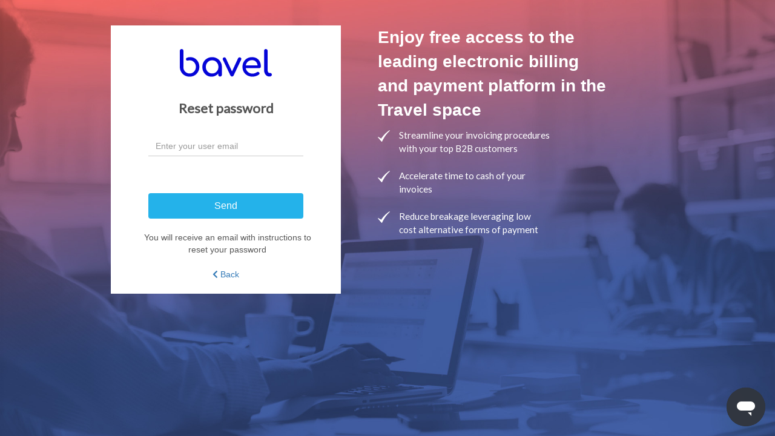

--- FILE ---
content_type: text/html; charset=utf-8
request_url: https://identityserver.voxelgroup.net/VoxelAccount/Recovery?returnUrl=%2Fconnect%2Fauthorize%2Fcallback%3Fclient_id%3D4A05FB10-9577-4F0C-B067-9BB7D3B92D4E%26redirect_uri%3Dhttps%253A%252F%252Fbavel.voxelgroup.net%252Fsignin-oidc.aspx%26response_mode%3Dform_post%26response_type%3Dcode%2520id_token%26scope%3Dopenid%2520profile%2520TestIdpApi%2520TestIdpApiScope%2520voxelprofile%26state%3DOpenIdConnect.AuthenticationProperties%253D0POuIsh79nxjMqWJmbkDuo0ntopULamP0hEQgHw7w_u0uhYwsJqDT30z4KEqU-7dKbldNcTahHnd7BLl2yoSX5Fn7-l_inLIDrRsn8HWsl8QvkRYUsisksgVqkYgLuXrCIg0bgDNfqcIMURNe4vg1vSyVELLyEJONO3Qlc7BM9eYimrJVnhEWtpG5O0IKgLAasFNdXbgiL51TmIwv1ph8D3evyo%26nonce%3D637778083042921841.YjM1MGM1ZTktNTM5OC00YjA2LTg0NWMtNmQ1Njk3NDNmZWE3OTg2NjdhYjktNDI0NC00OTE2LWI4YTEtNjk2MDEyYzFiZDhk%26acr_values%3DSkin%253AFalcon%2520webAliasName%253Abavel%2520LoginSourceIPAdress%253ANO%2520IP%2520LoginLanguageCode%253Aen-US%2520LoginType%253ANormal%2520LoginData%253A%26x-client-SKU%3DID_NET451%26x-client-ver%3D5.4.0.0
body_size: 2742
content:

<!DOCTYPE html>
<html>
<head>
    <meta charset="utf-8" />
    <meta http-equiv="X-UA-Compatible" content="IE=edge">
    <meta name="viewport" content="width=device-width, initial-scale=1.0" />
    <meta name="robots" content="noindex,nofollow" />
    <title>Bavel | Login</title>
    <link rel="icon" type="image/x-icon" href="/assets/img/favicon-bavel.ico" />
    <link rel="shortcut icon" type="image/x-icon" href="/assets/img/favicon-bavel.ico" />
    <link rel="stylesheet" href="//fonts.googleapis.com/css?family=Lato">
    <link rel="stylesheet" href="/lib/fontawesome/fontawesome-all.min.css" />
    <link rel="stylesheet" href="/lib/foundation-icons/foundation-icons.css" />
    <link rel="stylesheet" href="/lib/bootstrap/css/bootstrap.css" />
    <link rel="stylesheet" href="/lib/animate/animate.css" />
    <link rel="stylesheet" href="/css/travelactivation.css?v=1.0" />
</head>
<body>

    <script src="/lib/jquery/jquery.js"></script>
    <script src="/lib/bootstrap/js/bootstrap.js"></script>
    <script src="/lib/nicescroll/jquery.nicescroll.min.js"></script>

    <div class="background-img">
        <div class="container body-content">

            


<div class="login-page">
    <div class="login-window">
        <!-- Resources -->
<!-- Model -->
<!-- Html -->
<figure class="bavel-logo">
    <img src="/assets/personalization-logos/falcon/logo_login.svg" />
</figure>


    <h3 class="activate-title">Reset password</h3>
    <form id="activate-form" method="post" action="/VoxelAccount/Recovery">

        <input id="ReturnUrl" name="ReturnUrl" type="hidden" value="/connect/authorize/callback?client_id=4A05FB10-9577-4F0C-B067-9BB7D3B92D4E&amp;redirect_uri=https%3A%2F%2Fbavel.voxelgroup.net%2Fsignin-oidc.aspx&amp;response_mode=form_post&amp;response_type=code%20id_token&amp;scope=openid%20profile%20TestIdpApi%20TestIdpApiScope%20voxelprofile&amp;state=OpenIdConnect.AuthenticationProperties%[base64]&amp;nonce=637778083042921841.YjM1MGM1ZTktNTM5OC00YjA2LTg0NWMtNmQ1Njk3NDNmZWE3OTg2NjdhYjktNDI0NC00OTE2LWI4YTEtNjk2MDEyYzFiZDhk&amp;acr_values=Skin%3AFalcon%20webAliasName%3Abavel%20LoginSourceIPAdress%3ANO%20IP%20LoginLanguageCode%3Aen-US%20LoginType%3ANormal%20LoginData%3A&amp;x-client-SKU=ID_NET451&amp;x-client-ver=5.4.0.0" />

        <fieldset>
            <div class="form-group">
                <input type="text" class="form-control input-only-bottom" placeholder="Enter your user email" data-val="true" data-val-email="Please, enter a valid email address" data-val-required="Mandatory field" id="Email" name="Email" value="">
                <span class="text-danger animated pulse field-validation-valid" data-valmsg-for="Email" data-valmsg-replace="true"></span>
            </div>
        </fieldset>

        <div class="form-group buttons">
            <button class="btn btn-primary submit-button" name="button">Send</button>
        </div>

        <p class="text activation-email">You will receive an email with instructions to reset your password</p>

        <div>
            <a class="back-link" onclick="window.history.go(-1); return false;" href="#"><i class="fas fa-chevron-left"></i>&nbsp;Back</a>
        </div>
    <input name="__RequestVerificationToken" type="hidden" value="CfDJ8Ngi6YO8hxRGgFwRvKBKD0fMTdphrwl6hwYyR2v1yzLmlYxFFNxwoCYZXdRDPhluS3f-kz-hBhTTtjbB1OkcqtU9qDEX9jgabZUQbyIFpFuIqZ3Nvxg9qlsVo5VKcko1fha6jSrWg_a5E42NKRHWDjU" /></form>





    </div>
</div>



    <script>
        $(function () {
            $('[data-toggle="popover"]').popover()
        })

        $("input").keydown(function () {
            $(this).next('.field-validation-error').css('display', 'none');
        });

    </script>

    <script id="ze-snippet" src="https://static.zdassets.com/ekr/snippet.js?key=a0db8401-8c35-4321-b63f-d6de3bf9bbf0"> </script>


        </div>

        <div class="information-text">
            <p class="title">Enjoy free access to the leading electronic billing and payment platform in the Travel space</p>
            <div>
                <img src="/assets/img/check.png" class="check-icon" />
                <p class="text">Streamline your invoicing procedures with your top B2B customers</p>
            </div>
            <div>
                <img src="/assets/img/check.png" class="check-icon" />
                <p class="text">Accelerate time to cash of your invoices</p>
            </div>
            <div>
                <img src="/assets/img/check.png" class="check-icon" />
                <p class="text">Reduce breakage leveraging low cost alternative forms of payment</p>
            </div>
        </div>
    </div>


    
    
</body>
</html>


--- FILE ---
content_type: text/css
request_url: https://identityserver.voxelgroup.net/css/travelactivation.css?v=1.0
body_size: 3226
content:
body {
    color: white;
}

.background-img {
    height: 100vh;
    background-image: url("../assets/img/activation-travel-background.jpg");
    background-repeat: round;
}

.login-page {
    display: flex;
    align-items: center;
    height: 100%;
}

.password-input{
    display: flex;
    align-items: center;
    margin-bottom: 1.5em !important;
    position: relative;
}

.password-input > input{
    margin-bottom: 0;
}

.error-text {
    color: red;
    position: absolute;
    top: 105%;
    left: 0;
    text-align: left;
    font-size: .8em;
}

.eye-icon {
    position: absolute;
    right: 1em;
    cursor: pointer;
    color: #777;
}

.login-window {
    position: relative;
    margin: 7em 8em;
    max-width: 380px;
    min-width: 380px;
    background-color: #fff;
    color: black;
    padding: 24px 62px 22px;
    text-align: center;
    margin-left: 12em;
}

    .login-window .falcon-voxel-logo img {
        margin-top: 20px;
        margin-bottom: 20px;
    }

    .login-window .hotelbeds-logo img {
        width: 230px;
        margin-bottom: 0px;
    }

    .login-window .bedsonline-logo img {
        width: 230px;
    }

    .login-window .hotelbeds_asia-logo img {
        width: 230px;
        margin-bottom: -29px;
    }

    .login-window .hotelbedsclients-logo img {
        width: 230px;
        margin-bottom: -29px;
    }

    .login-window .bluetravel-logo {
        margin-left: -27px;
    }

    .login-window .hb-logo,
    .login-window .hbasia-logo {
        margin-left: -15px;
    }

    .login-window .intercruises-logo img {
        width: 160px;
    }

    .login-window .jumbot-logo img {
        width: 320px;
    }

    .login-window .logitravel-logo {
        margin-left: -28px;
    }

    .login-window .melitours-logo img {
        width: 85px;
    }

    .login-window .nn-logo img {
        width: 140px;
    }

    .login-window .pizzaworld-logo img {
        width: 150px;
        margin-bottom: -60px;
    }

    .login-window .telepizza-logo img,
    .login-window .telepizza_pol-logo img,
    .login-window .telepizza_por-logo img {
        width: 120px;
        margin-bottom: -75px;
    }

    .login-window .terramar-logo img {
        margin-left: -22px;
        margin-bottom: -19px;
    }

    .login-window .tui-logo img {
        width: 150px;
    }

    .login-window .mapfre_dominicana-logo img {
        width: 200px;
    }

    .login-window figure {
        margin-bottom: 40px;
        margin-top: 15px;
    }

    .login-window .buttons {
        margin-top: 40px;
        margin-bottom: 0;
    }

        .login-window .buttons .popup-buttons {
            margin-bottom: 30px;
        }

        .login-window .buttons .submit-button {
            color: #fff;
            background-color: #24B2EA;
            border-color: transparent;
            outline: none;
            font-size: 16px;
            padding: 9px 70px;
            border-radius: 4px;
            width: 100%;
        }

    .login-window .custom-options,
    .login-window #other-options {
        margin-top: 15px;
        margin-bottom: 15px;
    }

        .login-window .custom-options .title-section,
        .login-window #other-options .title-section {
            margin-top: -11px;
            float: left;
            background: white;
            padding-right: 5px;
            padding-left: 5px;
            color: #b9b9b9;
        }

        .login-window .custom-options .subtitle-section,
        .login-window #other-options .subtitle-section {
            font-size: 10px;
            width: 100%;
            float: left;
            padding-left: 5px;
            margin-top: -13px;
            color: #B1B1AF;
        }

        .login-window .custom-options ul,
        .login-window #other-options ul {
            padding-left: 0;
            margin-left: 22px;
            margin-top: 5px;
            font-size: 12px;
        }

        .login-window .custom-options .col-xs-6,
        .login-window #other-options .col-xs-6 {
            border: 1px solid #e0e0e0;
            height: 85px;
        }

        .login-window .custom-options p,
        .login-window #other-options p {
            margin: 0;
        }

        .login-window .custom-options a,
        .login-window #other-options a {
            color: #3FA9F5;
            text-decoration: none;
        }

            .login-window .custom-options a:hover,
            .login-window #other-options a:hover {
                text-decoration: none;
            }

            .login-window .custom-options a:visited,
            .login-window #other-options a:visited {
                color: #3FA9F5;
                text-decoration: none;
            }


.container {
    margin-left: unset;
    margin-top: 5em;
    width: 40%;
    float: left;
}

.container-change-password {
    margin-left: 40em !important;
}

.information-text {
    margin-top: 14em;
    float: left;
    font-family: Lato;
    width: 30%;
}

@media (max-width: 1700px) {
    .information-text {
        margin-left: 8em;
    }
}

@media (max-height: 767px) {
    .information-text {
        margin-top: 3em;
    }

    .container {
        margin-top: 3em;
    }

    .login-window {
        margin-top: 0;
    }
}

.title {
    font-size: 2em;
    font-family: sans-serif;
    font-weight: 600;
}

.text {
    width: 65%;
    font-size: 1.1em;
    margin-bottom: 1.5em;
    margin-left: 35px;
}

.activation-email {
    width: 120%;
    font-size: 1em;
    margin-left: -9%;
    color: #555;
    margin-top: 1.5em;
}

.check-icon {
    margin-top: 0.2em;
    float: left;
    width: 20px;
    margin-right: 1em;
}

.translucent {
    cursor: pointer;
    background-color: rgba(0,0,0,0.3);
    padding: 9px 20px;
    border-radius: 5px;
    color: #fff;
    margin-left: 2.4em;
    margin-top: 1em;
    position: absolute;
}

@media (max-width: 992px) {
    .container {
        width: 970px;
    }
}

@media (max-width: 768px) {
    .container {
        width: 750px;
    }
}

.popover {
    max-width: 300px;
}

    .popover .popover-content {
        width: 300px;
        padding-left: 30px;
        padding-right: 30px;
        font-family: Lato;
        font-size: 13px;
        color: #656565;
    }

        .popover .popover-content ul {
            padding-left: 30px;
        }

            .popover .popover-content ul li {
                padding-top: 5px;
                padding-bottom: 5px;
            }

    .popover .popover-header {
        font-size: 14px;
        font-weight: bold;
        margin-top: 14px;
        color: #565656;
        line-height: 20px;
        padding: 10px;
        padding-left: 17px;
        padding-right: 17px;
        background: #dadada;
    }

.input-only-bottom {
    border: 0;
    box-shadow: none;
    border-radius: 0;
    border-bottom: 1px solid #ccc;
    margin-bottom: 1.5em;
}

    .input-only-bottom:focus {
        box-shadow: none;
    }

.activate-title {
    font-size: 22px;
    font-family: Lato;
    margin-bottom: 1.5em;
    margin-top: 0.5em;
    color: #555;
    font-weight: 600;
}

#activate-form input[type=checkbox] {
    width: 20px;
    height: 20px;
    float: left;
    margin-top: 1px;
}

#identities-list {
    margin: 30px auto 85px auto;
    border-top: 1px solid white;
    overflow: hidden;
    width: 40em;
}

@media (max-height: 800px) {
    #identities-list {
        max-height: 250px;
    }
}

@media (min-height: 801px) {
    #identities-list {
        max-height: 500px;
    }
}



#identities-list .identity-box {
    cursor: pointer;
    height: 68px;
    border-bottom: 1px solid white;
    padding: 5px 0 0 0;
}

    #identities-list .identity-box:hover {
        background-color: rgba(255,255,255,.15);
        transition: 0.5s all;
    }

    #identities-list .identity-box .identity-name {
        padding: 4px 0;
        overflow: hidden;
        white-space: nowrap;
        text-overflow: ellipsis;
        font-weight: 600;
    }

    #identities-list .identity-box .identity-uidoc {
        padding: 4px 0;
        padding-left: 1em;
        float: left;
    }

    #identities-list .identity-box .fa-angle-right {
        float: left;
        padding-top: 7px;
    }

.fi-home {
    font-size: 1.5em;
    margin-top: 2%;
}

.fa-angle-right {
    font-size: 1.5em;
    margin-top: 2%;
}

.identity-wrapper {
    float: left;
    width: 35em;
}

.align-left {
    padding-top: 3px;
}

.info-icon {
    position: absolute;
    top: 7px;
    right: 1em;
    margin: 0;
    height: 19px;
    width: 19px;
    font-size: 13px;
    color: #24B2EA;
    border: 1.4px solid;
    border-radius: 100%;
}

.activate-form-info {
    visibility: hidden;
    position: absolute;
    left: 350px;
    top: 240px;
    z-index: 1;
    opacity: 0;
    transition: opacity 0.3s;
    width: 315px;
    padding: 0 1.25em 1.2em 1.25em;
    background-color: #E8EFF9;
    border: 2px solid #bfd0ec;
    text-align: left;
    font-size: 13px;
    font-family: Lato;
    line-height: 1.2;
    list-style: none;
}

    .activate-form-info > li {
        margin-bottom: .5em;
    }

    .activate-form-info:before, .activate-form-info:after {
        content: '';
        position: absolute;
        top: 27px;
        border-style: solid;
        border-width: 20px;
    }

    .activate-form-info:before {
        right: 311.3px;
        border-color: transparent #a8cddb transparent transparent;
    }

    .activate-form-info:after {
        right: 309px;
        border-color: transparent #E8EFF9 transparent transparent;
    }

.activate-form-info-section {
    margin: 1.75em 0 1.5em 0;
}

.info-icon:hover + .activate-form-info {
    visibility: visible;
    opacity: 1;
}

.pwd-expiration {
    background-color: white;
    color: black;
    width: 25vw;
    height: 25vh;
    position: absolute;
    top: 30%;
    left: 40%;
    display: flex;
    flex-direction: column;
    justify-content: center;
    text-align: center;
}

.pwd-expiration-info-icon {
    width: 30px;
    height: 30px;
    font-size: 19px;
    font-weight: 500;
    color: #24B2EA;
    border: 1.9px solid;
    border-radius: 100%;
    align-self: center;
    margin-top: .5em;
    margin-bottom: 1em;
}

.pwd-expiration-title {
    font-size: 20px;
    font-weight: 600;
}

.pwd-expiration-message {
    font-size: 15px;
}

.pwd-expiration-options {
    margin-top: 2.5em;
    display: flex;
    justify-content: space-around;
    align-items: center;
}

.pwd-expiration-cancel {
    color: #24B2EA;
    font-size: 15px;
    padding: 0.75em 2.5em;
}

    .pwd-expiration-cancel:hover {
        text-decoration: none;
    }

.pwd-expiration-accept {
    background-color: #24B2EA;
    padding: 0.75em 2.75em;
    color: white;
    border: 0;
    border-radius: 5px;
}

.popup-bg {
    background: black;
    opacity: 0.5;
    width: 100vw;
    height: 100vh;
    position: absolute;
    top: 0;
    left: 0;
}

.form-group {
    margin-bottom: 0;
    position: relative;
}

#service-outage-body {
    padding: 3em;
}

#service-outage-message {
    padding: 0 3em 2em 2em;
}

--- FILE ---
content_type: image/svg+xml
request_url: https://identityserver.voxelgroup.net/assets/personalization-logos/falcon/logo_login.svg
body_size: 5703
content:
<svg width="153" height="46" viewBox="0 0 153 46" fill="none" xmlns="http://www.w3.org/2000/svg">
<path d="M52.2007 45.5967C49.3539 45.5967 46.7972 44.8902 44.5352 43.4771C42.2732 42.0641 40.4871 40.147 39.1816 37.7304C37.8761 35.3093 37.2188 32.5732 37.2188 29.5131C37.2188 26.453 37.9304 23.7079 39.3538 21.2689C40.7772 18.8298 42.7083 16.9037 45.1472 15.4907C47.5814 14.0776 50.324 13.3711 53.3657 13.3711C56.4074 13.3711 59.1363 14.0776 61.557 15.4907C63.9732 16.9037 65.8952 18.8298 67.3186 21.2689C68.742 23.7079 69.4537 26.4575 69.4537 29.5131H67.1735C67.1735 32.5732 66.5208 35.3138 65.2152 37.7304C63.9097 40.1515 62.1237 42.0641 59.8616 43.4771C57.5996 44.8902 55.0429 45.5967 52.1961 45.5967H52.2007ZM53.3702 40.372C55.3557 40.372 57.1327 39.8995 58.6921 38.95C60.2515 38.0004 61.48 36.7044 62.3775 35.0573C63.2751 33.4148 63.7239 31.5652 63.7239 29.5131C63.7239 27.4611 63.2751 25.553 62.3775 23.9104C61.48 22.2634 60.2515 20.9673 58.6921 20.0178C57.1327 19.0683 55.3557 18.5958 53.3702 18.5958C51.3847 18.5958 49.6576 19.0683 48.0755 20.0178C46.498 20.9673 45.2469 22.2634 44.3312 23.9104C43.4155 25.5575 42.9577 27.4251 42.9577 29.5131C42.9577 31.6012 43.4155 33.4148 44.3312 35.0573C45.2469 36.7044 46.498 38.0004 48.0755 38.95C49.6531 39.8995 51.421 40.372 53.3702 40.372ZM66.4709 45.4257C65.6142 45.4257 64.9025 45.1466 64.3358 44.5841C63.7692 44.0216 63.4881 43.3151 63.4881 42.4646V33.5813L64.5987 27.4251L69.4537 29.5131V42.4646C69.4537 43.3151 69.1681 44.0261 68.606 44.5841C68.0394 45.1466 67.3277 45.4257 66.4709 45.4257Z" fill="#0505D8"/>
<path d="M86.2475 45.2951C85.0372 45.2951 84.1034 44.6561 83.4415 43.3781L71.0389 17.4212C70.7261 16.7642 70.6989 16.1162 70.9528 15.4771C71.2067 14.8381 71.7008 14.3431 72.4442 13.9966C73.106 13.6501 73.7769 13.5916 74.4614 13.8211C75.1414 14.0551 75.6582 14.4961 76.0117 15.1576L87.5938 39.9535H84.7878L96.2521 15.1576C96.6011 14.5006 97.136 14.0551 97.8613 13.8211C98.5821 13.5871 99.3165 13.6456 100.055 13.9966C100.758 14.3071 101.225 14.7886 101.456 15.4501C101.692 16.1071 101.651 16.7642 101.338 17.4257L88.9356 43.3826C88.3509 44.6606 87.4533 45.2996 86.243 45.2996L86.2475 45.2951Z" fill="#0505D8"/>
<path d="M120.176 45.5855C116.939 45.5855 114.065 44.897 111.55 43.5245C109.034 42.1519 107.066 40.2529 105.643 37.8363C104.22 35.4152 103.508 32.6386 103.508 29.502C103.508 26.3654 104.179 23.5303 105.525 21.1092C106.871 18.6882 108.734 16.7936 111.11 15.4165C113.485 14.044 116.219 13.3555 119.301 13.3555C122.384 13.3555 124.954 14.0215 127.139 15.358C129.319 16.6946 130.988 18.5352 132.139 20.8752C133.29 23.2198 133.866 25.9199 133.866 28.9755C133.866 29.709 133.612 30.321 133.104 30.8026C132.597 31.2886 131.953 31.5271 131.173 31.5271H107.597V26.8829H130.997L128.599 28.5075C128.558 26.5724 128.168 24.8399 127.429 23.3098C126.686 21.7797 125.634 20.5692 124.269 19.6782C122.905 18.7872 121.246 18.3416 119.297 18.3416C117.075 18.3416 115.172 18.8277 113.594 19.7952C112.016 20.7627 110.815 22.0903 109.995 23.7733C109.174 25.4564 108.766 27.3644 108.766 29.493C108.766 31.6216 109.251 33.5206 110.23 35.1857C111.205 36.8508 112.547 38.1693 114.265 39.1368C115.978 40.1044 117.95 40.5859 120.172 40.5859C121.382 40.5859 122.619 40.3654 123.884 39.9199C125.149 39.4744 126.173 38.9613 126.958 38.3808C127.542 37.9533 128.177 37.7328 128.861 37.7148C129.541 37.6968 130.14 37.8993 130.643 38.3223C131.305 38.9028 131.658 39.5418 131.695 40.2394C131.735 40.9369 131.423 41.5354 130.761 42.0394C129.437 43.0835 127.787 43.9385 125.82 44.5955C123.852 45.2525 121.967 45.581 120.176 45.581V45.5855Z" fill="#0505D8"/>
<path d="M147.904 45.357C146.191 45.357 144.668 44.8935 143.344 43.962C142.016 43.0349 140.982 41.7659 140.243 40.1593C139.505 38.5528 139.133 36.7032 139.133 34.6152V2.90711C139.133 2.05658 139.405 1.35904 139.953 0.814526C140.497 0.274508 141.2 0 142.061 0C142.922 0 143.621 0.270008 144.165 0.814526C144.709 1.35904 144.985 2.05208 144.985 2.90711V34.6152C144.985 36.0462 145.257 37.2298 145.806 38.1568C146.35 39.0838 147.052 39.5518 147.909 39.5518H149.373C150.153 39.5518 150.787 39.8218 151.272 40.3664C151.758 40.9064 152.002 41.6039 152.002 42.4544C152.002 43.305 151.631 44.0025 150.892 44.547C150.153 45.0915 149.196 45.3615 148.027 45.3615H147.909L147.904 45.357Z" fill="#0505D8"/>
<path d="M30.2721 21.2272C28.9666 18.8061 27.1805 16.8936 24.9185 15.476C22.6565 14.063 20.0998 13.3565 17.253 13.3565C15.2086 13.3565 13.3228 13.7165 11.5685 14.468C10.6981 14.8325 10.0862 15.6875 10.0862 16.6821C10.0862 18.0051 11.1696 19.0807 12.5023 19.0807C12.7244 19.0807 12.9375 19.0401 13.1415 18.9861C13.1506 18.9861 13.1596 18.9951 13.1687 18.9906C14.0889 18.7251 15.059 18.5856 16.0835 18.5856C18.0735 18.5856 19.846 19.0581 21.4053 20.0077C22.9647 20.9572 24.2023 22.2442 25.118 23.8688C26.0337 25.4934 26.4915 27.3519 26.4915 29.4445C26.4915 31.5371 26.0337 33.3551 25.118 35.0202C24.2023 36.6852 22.9602 37.9903 21.4053 38.9398C19.846 39.8893 18.0735 40.3619 16.0835 40.3619C14.0934 40.3619 12.3709 39.8893 10.7888 38.9398C9.21128 37.9903 7.96921 36.6852 7.07619 35.0202C6.17863 33.3551 5.94291 31.4966 5.96104 29.4445C6.00637 24.4223 5.96557 2.9656 5.96557 2.9656C5.96557 2.07457 5.69359 1.35904 5.14508 0.814526C4.60111 0.274508 3.88034 0 2.98279 0C2.08523 0 1.41433 0.270008 0.847692 0.814526C0.281053 1.35904 0 2.07457 0 2.9656V29.4445C0.040798 32.5046 0.761563 35.2497 2.16229 37.6888C3.56302 40.1278 5.476 42.0539 7.89668 43.467C10.3128 44.88 13.0463 45.5865 16.088 45.5865C19.1297 45.5865 21.9176 44.88 24.3337 43.467C26.7499 42.0539 28.6719 40.1278 30.0953 37.6888C31.5187 35.2497 32.2304 32.5001 32.2304 29.4445C32.2304 26.3889 31.5776 23.6483 30.2721 21.2272Z" fill="#0505D8"/>
</svg>
